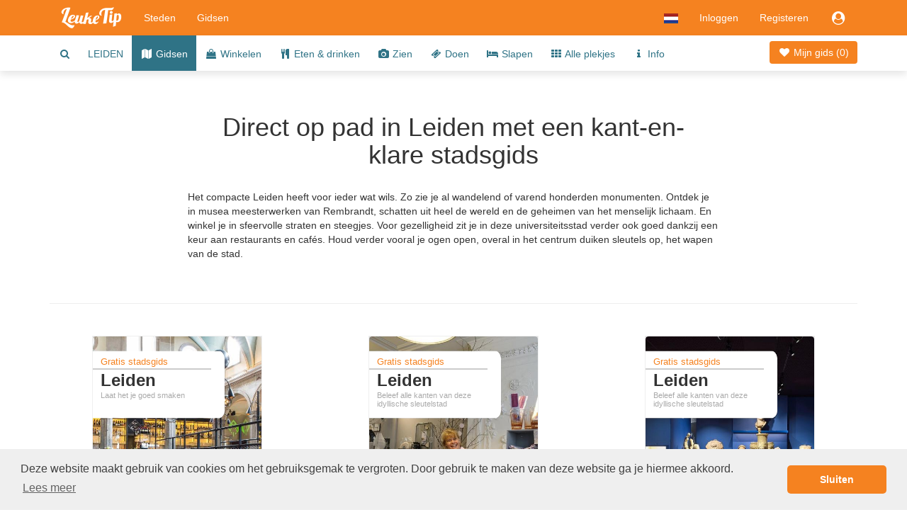

--- FILE ---
content_type: text/html;charset=UTF-8
request_url: https://www.leuketip.nl/steden/leiden/stadsgidsen
body_size: 6190
content:
<!DOCTYPE HTML>










<html lang="nl" class="nohandheld nomobile notablet">
<head>
	






	
	
	
	
		
	




<script async src="https://www.googletagmanager.com/gtag/js?id=UA-29855507-1"></script>
<script>

	
		
		window.dataLayer = window.dataLayer || [];
		function gtag(){dataLayer.push(arguments);}
		gtag('js', new Date());
		gtag('config', 'UA-29855507-1');
		var gaInit = true;
	
	

</script>






<script type="text/javascript">

	
	    (function(c,l,a,r,i,t,y){
	        c[a]=c[a]||function(){(c[a].q=c[a].q||[]).push(arguments)};
	        t=l.createElement(r);t.async=1;t.src="https://www.clarity.ms/tag/"+i;
	        y=l.getElementsByTagName(r)[0];y.parentNode.insertBefore(t,y);
	    })(window, document, "clarity", "script", "fmxxhhyo4j");
		var mcInit = true;
	
	

</script>

<meta http-equiv="X-UA-Compatible" content="IE=edge">
<meta charset="UTF-8">
<meta name="viewport" content="width=device-width, initial-scale=1" />

<link type="text/css" rel="stylesheet" href="https://maxcdn.bootstrapcdn.com/bootstrap/3.3.5/css/bootstrap.min.css">

<link type="text/css" rel="stylesheet" href="https://maxcdn.bootstrapcdn.com/font-awesome/4.7.0/css/font-awesome.min.css">
<link type="text/css" rel="stylesheet" href="/css/dropdowns-enhancement.min.css?version=19.4.1">
<link type="text/css" rel="stylesheet" href="/css/style.css?version=19.4.1">

<script src="/js/modernizr-custom.js?version=19.4.1"></script>

<link href="/images/leuketip-favicon.png?version=19.4.1" rel="shortcut icon" type="image/png">
<link href="/images/leuketip-iphone.png?version=19.4.1" rel="apple-touch-icon" type="image/png">
<link href="/images/leuketip-ipad.png?version=19.4.1" sizes="72x72" rel="apple-touch-icon" type="image/png">
<link href="/images/leuketip-iphone4.png?version=19.4.1" sizes="114x114" rel="apple-touch-icon" type="image/png">
<link href="/images/leuketip-ipad-retina.png?version=19.4.1" sizes="144x144" rel="apple-touch-icon" type="image/png">




<!--[if lt IE 10]>
<script src="/js/css3-multi-column.js?version=19.4.1"></script>
<![endif]-->

	
	
	
	
	


















	
	
	
		
		
		
	



<title>Stadgidsen Leiden op pad winkelen lunchen hotspots tips</title>
<meta name="description" content="Ga direct op pad met een kant-en-klare stadsgids van Leiden vol leuke plekjes en beleef het allerleukste van deze stad."/>
<link rel="canonical" href="https://www.leuketip.nl/steden/leiden/stadsgidsen" />
<link rel="alternate" href="https://www.leuketip.nl/steden/leiden/stadsgidsen" hreflang="nl" />
<link rel="alternate" href="https://www.leuketip.com/cities/leiden/city-guides" hreflang="en" />
<link rel="alternate" href="https://www.leuketip.de/stadte/leiden/stadtfuhrer" hreflang="de" />
<link rel="alternate" href="https://www.leuketip.fr/villes/leiden/guides" hreflang="fr" />
<link rel="alternate" href="https://www.leuketip.com/cities/leiden/city-guides" hreflang="x-default" />

<meta property="og:type" content="article" />
<meta property="og:title" content="De allerleukste stadsgidsen voor een onvergetelijk dagje Leiden" />
<meta property="og:description" content="Ga direct op pad met een kant-en-klare stadsgids van Leiden vol leuke plekjes en beleef het allerleukste van deze stad." />
<meta property="og:url" content="https://www.leuketip.nl/steden/leiden/stadsgidsen" />
<meta property="og:image" content="https://www.leuketip.nl/images/leuketip-share.jpg" />
<meta property="og:image:width" content="1200" />
<meta property="og:image:height" content="630" />

<meta property="og:site_name" content="LeukeTip" />
<meta property="fb:app_id" content="328681003853539" />

<meta name="twitter:card" content="summary_large_image">
<meta name="twitter:site" content="@Leuke_Tip">
<meta name="twitter:creator" content="@Leuke_Tip">
<meta name="twitter:title" content="De allerleukste stadsgidsen voor een onvergetelijk dagje Leiden">
<meta name="twitter:description" content="Ga direct op pad met een kant-en-klare stadsgids van Leiden vol leuke plekjes en beleef het allerleukste van deze stad.">
<meta name="twitter:image" content="https://www.leuketip.nl/images/leuketip-share.jpg">

	



	
		<meta name="robots" content="noimageindex">
	
	


</head>
<body>













<nav id="menubar" class="navbar navbar-default">
	<div class="container">

		<div class="navbar-header navbar-left pull-left">
			<button type="button" class="navbar-toggle collapsed mrm prm" data-toggle="collapse" data-target="#navbar-collapse">
				<span class="sr-only">Toggle navigation</span>
				<span class="icon-bar"></span>
				<span class="icon-bar"></span>
				<span class="icon-bar"></span>
			</button>
		</div>

		<div class="navbar-header navbar-left pull-left">
			<a class="navbar-brand" href="/"><img src="/images/leuketip-wit-menubar.png?version=19.4.1" alt="LeukeTip logo" height="30" width="88"/></a>
		</div>

		<div class="navbar-header navbar-right pull-right">
			<ul class="nav pull-left">
				
					<li class="dropdown pull-left">
						<a href="#" data-toggle="dropdown" class="dropdown-toggle" data-ga-label="lang-menu"><img src="/images/lang/nl.png?version=19.4.1" height="14" width="20" alt="Huidige taal"/></a>
						<ul class="dropdown-menu">
							
							
								<li><a href="https://www.leuketip.com/cities/leiden/city-guides"><img src="/images/lang/en.png?version=19.4.1" height="14" width="20" alt="Taal Engels"/> &nbsp; Engels</a></li>
							
							
								<li><a href="https://www.leuketip.de/stadte/leiden/stadtfuhrer"><img src="/images/lang/de.png?version=19.4.1" height="14" width="20" alt="Taal Engels"/> &nbsp; Duits</a></li>
							
							
								<li><a href="https://www.leuketip.fr/villes/leiden/guides"><img src="/images/lang/fr.png?version=19.4.1" height="14" width="20" alt="Taal Frans"/> &nbsp; Frans</a></li>
							
						</ul>
					</li>
				
				
					
						<li class="pull-left"><a href="/login">Inloggen</a></li>
						<li class="pull-left hidden-xs"><a href="/registreren">Registeren</a></li>
					
					
					<li class="dropdown pull-right">
						<a href="#" data-toggle="dropdown" class="dropdown-toggle" data-ga-label="login-menu"><i class="fa fa-fw fa-lg fa-user-circle"></i></a>
						<ul class="dropdown-menu">
							<li><a href="/login">Inloggen</a></li>
							<li><a href="/registreren">Registeren</a></li>
						</ul>
					</li>
				
				
				
			</ul>
		</div>

		<div class="visible-xs-block clearfix"></div>

		<div class="collapse navbar-collapse" id="navbar-collapse">
			<ul class="nav navbar-nav navbar-left">
				<li><a href="/steden">Steden</a></li>
				<li><a href="/stadsgidsen">Gidsen</a></li>
			</ul>
		</div>
	</div>
</nav>

<div id="page">


	













	
	
		
		
	



	
	
		<div class="nav-wrapper">
			<nav id="city-navbar">
				<div class="container">
					<div class="pull-right" style="padding-top: 14px;">
						<a id="my-guide" href="/steden/leiden/mijn-gids" class="my-guide-button rcas">
							
								
								
									<i class="fa fa-fw fa-heart"></i> Mijn gids 
								
							
							(<span class="countSpots inline-block">0</span>)
						</a>
					</div>
					<ul id="city-menu">
						<li class="more dropdown"> <a href="#" class="dropdown-toggle" data-toggle="dropdown" data-ga-label="more-menu-items"><i class="fa fa-ellipsis-h fa-lg"></i></a>
							<ul id="overflow" class="dropdown-menu">
								<li><a id="show-find-spot" href="#" data-ga-label="search"><i class="fa fa-fw fa-search"></i></a></li>
								
								
									
									
										
										
										
										
										<li class=""><a href="/steden/leiden/dagje-stad">LEIDEN</a></li>
									
								
									
									
										
										
										
										
										<li class="active"><a href="/steden/leiden/stadsgidsen"><i class="fa fa-fw fa-map"></i> Gidsen</a></li>
									
								
									
									
										
										
										
										
										<li class=""><a href="/steden/leiden/winkels"><i class="fa fa-fw fa-shopping-bag"></i> Winkelen</a></li>
									
								
									
									
										
										
										
										
										<li class=""><a href="/steden/leiden/horeca"><i class="fa fa-fw fa-cutlery"></i> Eten &amp; drinken</a></li>
									
								
									
									
										
										
										
										
										<li class=""><a href="/steden/leiden/plekjes"><i class="fa fa-fw fa-camera"></i> Zien</a></li>
									
								
									
									
										
										
										
										
										<li class=""><a href="/steden/leiden/activiteiten"><i class="fa fa-fw fa-ticket"></i> Doen</a></li>
									
								
									
									
										
										
										
										
										<li class=""><a href="/steden/leiden/overnachten"><i class="fa fa-fw fa-bed"></i> Slapen</a></li>
									
								
									
									
										
										
										
										
										<li class=""><a href="/steden/leiden"><i class="fa fa-fw fa-th"></i> Alle plekjes</a></li>
									
								
									
									
										
										
										
										
										<li class=""><a href="/steden/leiden/info"><i class="fa fa-fw fa-info"></i> Info</a></li>
									
								
							</ul>
						</li>
					</ul>
				</div>
			</nav>
		</div>
	

	
	<div id="city-info">
		<div class="container ptl pbl">
			<div class="row ptl">
				<div class="col-sm-offset-1 col-sm-10 col-md-offset-2 col-md-8">
					<h1 class="page-title mtz mll mrl text-center">Direct op pad in Leiden met een kant-en-klare stadsgids</h1>
					<p class="mtl">
						
							
							
								Het compacte Leiden heeft voor ieder wat wils. Zo zie je al wandelend of varend honderden monumenten. Ontdek je in musea meesterwerken van Rembrandt, schatten uit heel de wereld en de geheimen van het menselijk lichaam. En winkel je in sfeervolle straten en steegjes. Voor gezelligheid zit je in deze universiteitsstad verder ook goed dankzij een keur aan restaurants en cafés. Houd verder vooral je ogen open, overal in het centrum duiken sleutels op, het wapen van de stad.
							
						
					</p>
				</div>
			</div>
		</div>
	</div>
	
	<div class="container">
		<div class="row mlz mrz">
			<hr class="mbm"/>
		</div>
	</div>
	
	
		
			<div id="city-guides-panel">
				<div class="container ptl">
					<div class="row">
						
						
						
						
							
							<div class="col-sm-6 col-md-4">
								













	
		
		
		
	
	





	
		
	
	



	
	
		
	


<div id="5a665d44ce3e8e3dce9cb3b1" data-license-eid="5a665d44ce3e8e3dce9cb3b1" class="guide-tile guide-frontpage rcts">
	<div class="row">
		<div class="col-sm-12 pos-rel">
			<div class="embed-responsive embed-responsive-guide photo-tile">
				<a href="/stadsgidsen/10-plekken-in-leiden-voor-een-heerlijke-lunch-en-kop-koffie/5a665d44ce3e8e3dce9cb3b1" class="embed-responsive-item clip rcts">
					
						
						
						
							<img src="/images/db/5a66ff63ce3e8e3dce9ce40a/large.jpg" alt="10 leukste plekjes koffie en lunchen Leiden centrum" class="full-width rcts"/>
						
					
				</a>
				<div class="guide-title-panel pos-abs-t no-pointer">
					<div class="guide-title">
						<p>Gratis stadsgids</p>
						<h3>Leiden</h3>
						<h4>Laat het je goed smaken</h4>
					</div>
				</div>
				<div class="guide-footer-panel pos-abs-b col-container no-pointer">
					<div class="col-cell">www.leuketip.nl</div>
					<div class="col-cell text-right" style="text-align: center"><img src="/images/leuketip-wit-menubar.png?version=19.4.1" alt="LeukeTip logo"/></div>
				</div>
			</div>
			
				<div class="pos-abs-br hidden-print mrm" style="margin-bottom: 11%">
					









	
		<span class="license show-license inline-block" data-imageid="5a66ff63ce3e8e3dce9ce406"><i class="fa fa-lg fa-copyright" title="copyright info"></i></span>
	
	


				</div>
			
		</div>
		<div class="col-sm-12">
			<h4 class="guide-title-box pls prs text-center">
				<a href="/stadsgidsen/10-plekken-in-leiden-voor-een-heerlijke-lunch-en-kop-koffie/5a665d44ce3e8e3dce9cb3b1" class="">10 plekken in Leiden voor een heerlijke lunch en kop koffie</a>
			</h4>
		</div>
		<div class="col-sm-12">
			
		</div>
	</div>
</div>

							</div>
						
							
							<div class="col-sm-6 col-md-4">
								













	
		
		
		
	
	





	
		
	
	



	
	
		
	


<div id="5a665f02ce3e8e3dce9cb536" data-license-eid="5a665f02ce3e8e3dce9cb536" class="guide-tile guide-frontpage rcts">
	<div class="row">
		<div class="col-sm-12 pos-rel">
			<div class="embed-responsive embed-responsive-guide photo-tile">
				<a href="/stadsgidsen/10-winkels-die-shoppen-in-leiden-leuk-maken/5a665f02ce3e8e3dce9cb536" class="embed-responsive-item clip rcts">
					
						
						
						
							<img src="/images/db/5a66fd9cce3e8e3dce9ce1cc/large.jpg" alt="10 winkels die je niet mag missen tijdens een dagje Leiden" class="full-width rcts"/>
						
					
				</a>
				<div class="guide-title-panel pos-abs-t no-pointer">
					<div class="guide-title">
						<p>Gratis stadsgids</p>
						<h3>Leiden</h3>
						<h4>Beleef alle kanten van deze idyllische sleutelstad</h4>
					</div>
				</div>
				<div class="guide-footer-panel pos-abs-b col-container no-pointer">
					<div class="col-cell">www.leuketip.nl</div>
					<div class="col-cell text-right" style="text-align: center"><img src="/images/leuketip-wit-menubar.png?version=19.4.1" alt="LeukeTip logo"/></div>
				</div>
			</div>
			
				<div class="pos-abs-br hidden-print mrm" style="margin-bottom: 11%">
					









	
		<span class="license show-license inline-block" data-imageid="5a66fd9cce3e8e3dce9ce1c8"><i class="fa fa-lg fa-copyright" title="copyright info"></i></span>
	
	


				</div>
			
		</div>
		<div class="col-sm-12">
			<h4 class="guide-title-box pls prs text-center">
				<a href="/stadsgidsen/10-winkels-die-shoppen-in-leiden-leuk-maken/5a665f02ce3e8e3dce9cb536" class="">10 winkels die shoppen in Leiden leuk maken</a>
			</h4>
		</div>
		<div class="col-sm-12">
			
		</div>
	</div>
</div>

							</div>
						
							
							<div class="col-sm-6 col-md-4">
								













	
		
		
		
	
	





	
		
	
	



	
	
		
	


<div id="5a665b98ce3e8e3dce9cb0f0" data-license-eid="5a665b98ce3e8e3dce9cb0f0" class="guide-tile guide-frontpage rcts">
	<div class="row">
		<div class="col-sm-12 pos-rel">
			<div class="embed-responsive embed-responsive-guide photo-tile">
				<a href="/stadsgidsen/15-prachtige-plekken-en-musea-in-historisch-leiden/5a665b98ce3e8e3dce9cb0f0" class="embed-responsive-item clip rcts">
					
						
						
						
							<img src="/images/db/5a6702e6ce3e8e3dce9ce670/large.jpg" alt="Bezienswaardigheden Leiden 15 hoogtepunten musea burcht hofjes" class="full-width rcts"/>
						
					
				</a>
				<div class="guide-title-panel pos-abs-t no-pointer">
					<div class="guide-title">
						<p>Gratis stadsgids</p>
						<h3>Leiden</h3>
						<h4>Beleef alle kanten van deze idyllische sleutelstad</h4>
					</div>
				</div>
				<div class="guide-footer-panel pos-abs-b col-container no-pointer">
					<div class="col-cell">www.leuketip.nl</div>
					<div class="col-cell text-right" style="text-align: center"><img src="/images/leuketip-wit-menubar.png?version=19.4.1" alt="LeukeTip logo"/></div>
				</div>
			</div>
			
				<div class="pos-abs-br hidden-print mrm" style="margin-bottom: 11%">
					









	
		<span class="license show-license inline-block" data-imageid="5a6702e5ce3e8e3dce9ce66c"><i class="fa fa-lg fa-copyright" title="copyright info"></i></span>
	
	


				</div>
			
		</div>
		<div class="col-sm-12">
			<h4 class="guide-title-box pls prs text-center">
				<a href="/stadsgidsen/15-prachtige-plekken-en-musea-in-historisch-leiden/5a665b98ce3e8e3dce9cb0f0" class="">15 prachtige plekken en musea in historisch Leiden</a>
			</h4>
		</div>
		<div class="col-sm-12">
			
		</div>
	</div>
</div>

							</div>
						
					</div>
				</div>
			</div>
		
		
	

	





<div id="spots-find-popup" class="modal fade" tabindex="-1">
	<div class="modal-dialog">
		<div class="modal-content bbn">
			<div class="modal-body plz prz pbz pos-rel">
				<div class="clearfix">
					<a href="#" class="close pull-right mrm" data-dismiss="modal" data-ga-label="close"><i class="fa fa-fw fa-remove"></i></a>
				</div>
				
				<h3 class="text-center mtz mlm mrm mbz">Welke plek zoek je?</h3>
				<div class="center ptm pbm pos-rel">
					<input id="search-input" type="text" placeholder="Zoek plek" class="form-control no-zoom">
				</div>
				<div class="text-center mbl"><img src="/images/info/concept-spots.jpg?version=19.4.1" alt="leukste plekjes" height="200"/></div>
				
				<div class="mbz text-center ptm plm prm pbm leuketip-panel">
					<div class="pbs"><i class="fa fa-fw fa-lightbulb-o fa-lg"></i> Zoek de plek op naam, straat of andere zoekwoorden</div>
				</div>
			</div>
		</div>
	</div>
</div>



</div>




	<footer id="footer-panel" class="hidden-print">
		<div id="newsletter-footer-panel" class="ptl ">
			<h4 class="text-center mll mrl">Ontvang onze maandelijkse nieuwsbrief vol bijzondere tips</h4>
			<div class="container">
				<div class="row mts">
					<form id="subscribeNewsletterForm" action="#" method="get" name="subscribeNewsletterForm" class="col-xs-offset-1 col-xs-10 col-sm-offset-2 col-sm-8 col-md-offset-3 col-md-6 col-lg-offset-4 col-lg-4">
						<div class="input-group">
							<input type="email" value="" class="form-control" id="newsletterEmail" placeholder="E-mailadres">
							<span class="input-group-btn">
								<button type="submit" class="btn btn-leuketip">Inschrijven</button>
							</span>
						</div>
					</form>
				</div>
			</div>
		</div>
		<div class="container">
			<div class="row ptl">
				<div class="col-xs-6 col-sm-4 col-md-offset-1 col-md-3 prz mbm">
					<h4>Meer informatie</h4>
					<ul class="list-unstyled">
						<li><a href="/over-leuketip">Over LeukeTip</a></li>
						
						<li><a href="/info/copyright">Copyright</a></li>
						<li><a href="/info/terms">Voorwaarden</a></li>
						<li><a href="/info/privacy">Privacy</a></li>
					</ul>
				</div>
				<div class="col-xs-6 col-sm-4 col-md-offset-1 col-md-3">
					<h4>Contact</h4>
					<ul class="list-unstyled">
						<li><i class="fa fa-envelope icon-box"></i> <a href="mailto:info@leuketip.nl" target="_blank">info@leuketip.nl</a></li>
						<li><i class="fa fa-facebook icon-box"></i> <a href="https://www.facebook.com/LeukeTip" target="_blank">Facebook</a></li>
						<li><i class="fa fa-twitter icon-box"></i> <a href="https://twitter.com/Leuke_Tip" target="_blank">Twitter</a></li>
						<li><i class="fa fa-instagram icon-box"></i> <a href="https://www.instagram.com/LeukeTip/" target="_blank">Instagram</a></li>
						<li><i class="fa fa-pinterest icon-box"></i> <a href="https://www.pinterest.com/LeukeTip/" target="_blank">Pinterest</a></li>
					</ul>
				</div>
				<div class="col-xs-12 col-sm-4 col-md-offset-1 col-md-3 mbm">
					<h4>Beleef het allerleukste</h4>
					<ul class="list-unstyled">
						<li><a href="https://www.leuketip.nl">www.leuketip.nl</a></li>
						<li><a href="https://www.leuketip.com">www.leuketip.com</a></li>
						<li><a href="https://www.leuketip.de">www.leuketip.de</a></li>
						<li><a href="https://www.leuketip.fr">www.leuketip.fr</a></li>
					</ul>
				</div>
			</div>
		</div>
	</footer>
	<div class="container visible-print-block">
		<hr/>
		<h4 class="text-center">LeukeTip</h4>
		<p class="text-center">Ontdek de Stad - In 5 minuten je eigen stadsgids</p>
		<p class="text-center">www.leuketip.nl</p>
		<p class="text-center"><img src="/images/leuketip-marker.png?version=19.4.1" alt="LeukeTip marker" width="100"/></p>
	</div>


	






<div id="new-spot-popup" class="modal fade slider-popup" tabindex="-1">
	<div class="modal-dialog">
		<div class="modal-content bbn">
			<div class="modal-body ptz pbz plz prz">
				<div class="clearfix">
					<a href="#" class="close mtm mrm" data-dismiss="modal" data-ga-label="close"><i class="fa fa-fw fa-remove"></i></a>
				</div>
				<div id="new-spot-carousel" class="carousel slide" data-ride="carousel" data-interval="false">
					<div class="carousel-inner">
						<div class="item active new-spot-start pbl">
							<h4 class="text-center mll mrl">We zijn benieuwd naar jouw tip</h4>
							<div class="center">
								<p class="hint mts mbt">Wat voor plekjes zoeken we voor LeukeTip? </p>
								<ul class="pll prm">
									<li>Je voelt je er altijd welkom </li>
									<li>Ze zijn bijzonder, sfeervol en authentiek</li>
									<li>Ze geven de stad karakter</li>
									<li>Ze zitten vaak vol locals</li>
									<li>Je mag ze niet missen bij een stadsbezoek</li>
								</ul>
							</div>
							<div class="text-center mtm pbl mbl">
								<a href="#" class="btn btn-sm btn-leuketip" data-target="#new-spot-carousel" data-slide-to="1">Doorgaan <i class="fa fa-arrow-circle-right fa-fw fa-lg"></i></a>
							</div>
						</div>

						<div class="item pbl">
							<h4 class="text-center">Vertel wat over je favoriete plek</h4>
							<form id="newSpotForm" action="#" method="get" name="newSpotForm" class="mll mrl">
								<div class="pos-rel">
									<input type="text" autocomplete="off" class="form-control full-width mtm" id="newSpotName" placeholder="Naam van plek" maxlength="100">
								</div>
								
								<div>
									<input type="text" value="Leiden" autocomplete="off" class="form-control full-width mts" id="newSpotCity" placeholder="Naam van stad" maxlength="50">
								</div>
								<input type="hidden" value="Zuid-Holland" autocomplete="off" class="form-control full-width mts" id="newSpotProvince"/>
								<div class="mts">Waarom is deze plek zo leuk?</div>
								<textarea class="form-control full-width mtt" id="newSpotReason" rows="2" maxlength="500"></textarea>
								<div class="text-center mtm pbm">
									<button type="submit" class="btn btn-sm btn-leuketip"><i class="fa fa-heart fa-fw submit-icon"></i><i class="fa fa-spin fa-spinner fa-fw busy-indicator hidebox"></i> Plek doorgeven</button>
								</div>
							</form>
						</div>

						<div class="item new-spot-ready pbl">
							<h4 class="text-center">Bedankt voor je hulp!</h4>
							<div class="center mtm">
								<p class="home-panel">We bekijken regelmatig alle nieuwe plekjes. Past een plek binnen onze selectie van de stad? Dan laten we deze stralen met een prachtige vermelding!</p>
							</div>
							<div class="text-center mtm pbm mbl">
								<a href="#" class="btn btn-sm btn-primary" data-dismiss="modal"><i class="fa fa-close fa-fw"></i> Sluiten</a>
							</div>
						</div>
					</div>
				</div>
			</div>
		</div>
	</div>
</div>


<a href="#" id="scroll-top" title="Scroll naar boven" class="text-center" data-ga-label="scroll-top"><i class="fa fa-arrow-up"></i></a>

<script src="https://ajax.googleapis.com/ajax/libs/jquery/2.2.4/jquery.min.js"></script>
<script src="https://maxcdn.bootstrapcdn.com/bootstrap/3.3.5/js/bootstrap.min.js"></script>

<script src="/js/leuketip.js?version=19.4.1"></script>
<script src="/js/bootbox.min.js?version=19.4.1"></script>
<script src="/js/dropdowns-enhancement.js?version=19.4.1"></script>
<script src="/js/jquery-autocomplete-min.js?version=19.4.1"></script>

<script>
var contextRoot = '/';

$(document).ready(function() {
	initHandleNewSpot(contextRoot);

	addCityAutocomplete(contextRoot, '#newSpotCity', '#newSpotProvince');

	
		initHandleNewsletter(contextRoot, 'subscribe', 'footer', '#subscribeNewsletterForm', '#newsletterEmail');
	

	var shareUrl = 'https://www.leuketip.nl/steden/leiden/stadsgidsen';
	initShare(shareUrl);
	
	initScrollTop("#scroll-top", '');
});
</script>





<link rel="stylesheet" type="text/css" href="//cdnjs.cloudflare.com/ajax/libs/cookieconsent2/3.0.3/cookieconsent.min.css" />
<script src="//cdnjs.cloudflare.com/ajax/libs/cookieconsent2/3.0.3/cookieconsent.min.js"></script>
<script>
$(document).ready(function() {
	window.cookieconsent.initialise({
		'palette' : {
			'popup' : {
				'background' : '#efefef',
				'text' : '#404040'
			},
			'button' : {
				'background' : '#f58220',
				'text' : '#ffffff'
			}
		},
		'theme' : 'classic',
		'content' : {
			'message' : 'Deze website maakt gebruik van cookies om het gebruiksgemak te vergroten. Door gebruik te maken van deze website ga je hiermee akkoord.',
			'dismiss' : 'Sluiten',
			'link' : 'Lees meer',
			'href' : '/info/privacy'
		}
	});
});
</script>



<script src="/js/echo.min.js?version=19.4.1"></script>
<script>
echo.init({
	offset: 768,
	throttle: 100,
	debounce: false,
	unload: false,
	callback: function (element, op) {
		// Detect load
	}
});

$(window).resize(function() {
	echo.render();
});
</script>

<script>
$(document).ready(function() {
	var cityId = '508a87f17670a787ba32bd88';

	initShowPhotoLicense(contextRoot, 'cityguidefrontpage', '.guide-tile.city-guide-frontpage');
	initShowPhotoLicense(contextRoot, 'guidefrontpage', '.guide-tile.guide-frontpage');
	
	initCityNavbar(contextRoot, cityId);
	initCityNavbarAffix();
});
</script>

</body>
</html>